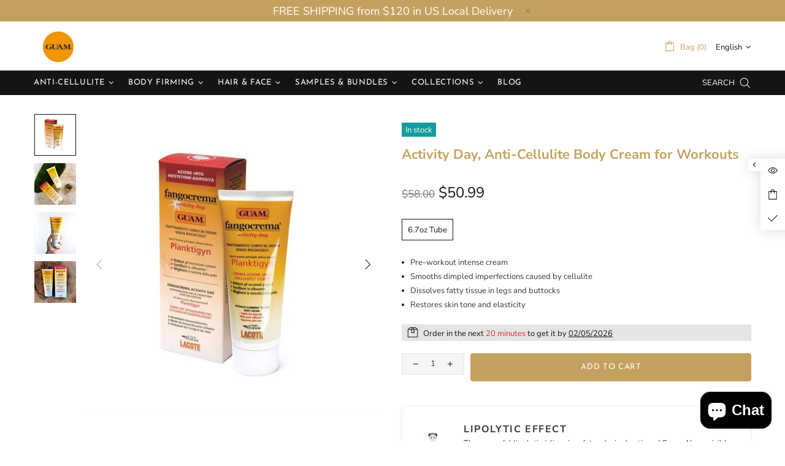

--- FILE ---
content_type: text/css
request_url: https://guambeauty.com/cdn/shop/t/28/assets/theme-skin-1.css?v=116020219512512359171706849514
body_size: -528
content:
.popup-subscription--layout-02 .popup-subscription__text-line-02{font-family:var(--alternative-family)!important}@media (max-width: 1024px){.promobox--modification-1{text-align:center!important}}@media (max-width: 540px){.promobox--modification-1 .promobox__content{align-items:flex-start!important}}@media (max-width: 540px){.promobox--modification-1 .promobox__content>*{padding-top:30px!important;padding-left:0!important;padding-right:0!important}}@media (max-width: 540px){.promobox--modification-1 .promobox__text-1{font-size:36px;line-height:43px}}.builder---modification-1{background-color:#8a2626}
/*# sourceMappingURL=/cdn/shop/t/28/assets/theme-skin-1.css.map?v=116020219512512359171706849514 */


--- FILE ---
content_type: text/css
request_url: https://guambeauty.com/cdn/shop/t/28/assets/custom.css?v=151584446656347094771746095437
body_size: 1795
content:
/** Shopify CDN: Minification failed

Line 476:0 Unexpected "}"

**/
main#MainContent {
    margin-bottom: 0 !important;
}
[data-type="add-to-cart-form"] .pb-15 {
    display: flex;
    flex-direction: column;
}
.first-slide a.promobox__btn-1.btn.btn--default {
  margin-left: 40%;
  margin-top: 50%;
}
@media screen and (max-width: 1024px){
.first-slide a.promobox__btn-1.btn.btn--default {
    margin-top: 190%;
}
}
.btn {
  border-radius: 4px;
  padding: 10px;
}
.btn:hover {
  background-color: #8f6843 !important;
  border-color: #8f6843 !important;
  color: #fff !important;
}
.product-page-info__title h1 {
    color: #c4a260;
    margin-bottom: 20px !important;
}
.klarna-and-coundown {
    margin-top: -10px !important;
    margin-bottom: 20px !important;
}
.staring-div {
    padding-bottom: 10px;
}
.product-page-info {
    display: flex;
    flex-direction: column;
}
.product-page-info .product-page-info__labels {
    order: 1;
}
.product-page-info .product-page-info__title {
    order: 2;
}
.product-page-info .staring-div {
    order: 3;
}
.product-page-info .product-page-info__price {
    order: 4;
}
.product-page-info .product-page-info__options {
    order: 5;
}
.product-page-info .product-page-info__variants {
    order: 6;
}
.product-page-info [name="selling_plan"] {
    order: 7;
}
.product-page-info form[data-type="add-to-cart-form"] {
    order: 10;
}
.product-page-info .klarna-and-coundown {
    order: 8;
}
.product-page-info .product-page-info__delivery-countdown {
    order: 9;
}
[data-type=add-to-cart-form] .pb-15 .d-flex {
    order: 1;
}
[data-type=add-to-cart-form] .pb-15 .row.justify-content-center {
    order: 2;
}
[data-type=add-to-cart-form] .pb-15 .mt-20.mb-15 {
    order: 3;
}
[data-type=add-to-cart-form] .pb-15 .product-page-info__app.mb-20 {
    order: 4;
}
.product-page-info .product-page-info__price {
    padding: 5px 0;
}
.product-page-info__dynamic-checkout {
    margin-top: -40px;
    margin-bottom: -20px;
}
@media screen and (max-width:480px){
  .product-page-info .staring-div {
    display: flex;
    justify-content: center;
    margin-top: -15px;
}
}
.popup-cart__buttons .btn.btn--full.mt-20 {
    margin-top: 0 !important;
}

.cart-suggestion {
    overflow: scroll;
    margin-top: 30px;
    padding-right: 12px;
    padding-left: 12px;
}
.x-padding-12 {
    padding-right: 12px;
    padding-left: 12px;
    -webkit-box-flex: 1;
    -webkit-flex: 1;
    -ms-flex: 1;
    flex: 1;
}
.cart-suggestion-text {
    color: #4d5075;
    font-size: 12px;
    line-height: 30px;
}
.product-cart-suggestion {
    position: relative;
    display: -webkit-box;
    display: -webkit-flex;
    display: -ms-flexbox;
    display: flex;
    margin: 6px 12px;
    padding: 0 12px;
    -webkit-box-pack: justify;
    -webkit-justify-content: space-between;
    -ms-flex-pack: justify;
    justify-content: space-between;
    -webkit-box-align: center;
    -webkit-align-items: center;
    -ms-flex-align: center;
    align-items: center;
    -webkit-box-flex: 1;
    -webkit-flex: 1;
    -ms-flex: 1;
    flex: 1;
    border: 2px dotted #868ab3;
    border-radius: 7px;
    background-color: #fff;
    box-shadow: none;
    text-align: left;
}
.cart-content.suggestion {
    padding-left: 0;
}
.cart-content {
    padding-top: 16px;
    padding-bottom: 16px;
    padding-left: 24px;
    -webkit-align-self: flex-start;
    -ms-flex-item-align: start;
    align-self: flex-start;
    -webkit-box-flex: 1;
    -webkit-flex: 1;
    -ms-flex: 1;
    flex: 1;
}
.cart-name {
    color: #4d5075;
    font-size: 15px;
}
.cart-dose {
    margin-top: 4px;
    font-family: Graphik,sans-serif;
    color: #4d5075;
    font-size: 10px;
    line-height: 14px;
    letter-spacing: 1px;
}
.paragraph.hide {
    display: none;
}
#cart-suggestion .btn {
    font-family: Graphik,sans-serif!important;
    font-size: 12px!important;
}
.cart-thumbnail {
    width: 90px;
    height: auto;
    max-width: none;
    margin-right: 18px;
    margin-left: 6px;
}
.remove-overlay {
    position: absolute;
    left: 0;
    top: 0;
    right: 0;
    bottom: 0;
    display: none;
    -webkit-box-pack: center;
    -webkit-justify-content: center;
    -ms-flex-pack: center;
    justify-content: center;
    -webkit-box-align: center;
    -webkit-align-items: center;
    -ms-flex-align: center;
    align-items: center;
    border-radius: 7px;
    background-color: #17105ecc;
}
#cart-suggestion .btn {
    font-family: Graphik,sans-serif!important;
    font-size: 12px!important;
}

/*Hypervisual*/
.hypervisual__text_line_two ul li::marker {
    content: none !important; 
}
.menu__item span.menu__label.menu__label--hot {
    padding: 3px 3px 0px 3px !important;
}
.menu__item span.menu__label.menu__label--new {
    padding: 3px 3px 0px 3px !important;
}
[data-type=add-to-cart-form] .pb-15 klarna-placement {
    /* display: none !important; */
}

.popup-cart__free-shipping .free-shipping__text {
    margin-top: -30px;
    margin-top: 20px;
    position: absolute !important;
    color: #696cff;
    width: 100%;
    left: 0;
    bottom: 20px;
    text-align: center;
}
.popup-cart__free-shipping 
 .free-shipping {
    margin-top: 30px;
    background-color: #d8d8d8 !important;
    border-radius: 10px;
    padding: 8px !important;
}
.popup-cart__free-shipping .free-shipping__progress {
    background-color: #5467ff;
    border-radius: 10px;
}
.product-page-info .staring-div {
    display: flex;
    justify-content: flex-start;
    align-items: center;
}
@media screen and (max-width: 768px){
.product-page-info .staring-div {
    display: flex;
    justify-content: center;
    align-items: center;
    flex-direction: column;
}
}
@media screen and (min-width: 768px){
.product-page-info .staring-div .col-auto.custom-size-chart {position: absolute;right: 10px;}
}
body:not(.template-product) .popup-quick-view .custom-size-chart {
    display: none;
}
.reviewtitle{
  text-align:center;
  padding:20px
}

@supports (-webkit-touch-callout: none) {
    .hypervisual__text_line_two.hypervisual__text-small ul:not(.list-unstyled):not([list-unstyled]) li::before {
        display: none;
    }
}

div#cart-notification {
    top: 0;
    position: absolute;
    z-index: 11111111;
    background-color: var(--label-in-stock-bg);
    width: 100%;
    text-align: center;
    color: #fff;
    padding: 10px 0;
    font-weight: 600;
    text-transform: capitalize;
    letter-spacing: 1px;
}

.collection-sidebar-section__head h2, .footer__section-head h2 {
    font-size: 16px;
}
.collection_title_custom_seo h1 {
    font-size: 22px;
    text-align: center !important;
    margin: 20px 0 0 0;
    color: #caa15f;
  line-height: 1.3;
}

/* .collection-body[data-value-xl="list"] .product-collection__list-v2-button-add-to-cart {
    display: none;
}
 */

@media (min-width: 1260px) {
    .collection-grid-list--v1.collection-grid-list-xl .product-collection__image {
        min-width: 160px !important;
      width: 160px !important;
    }
    .collection-grid-list--v1.collection-grid-list-xl .product-collection__content {
      display: grid !important;
      grid-template-columns: repeat(2, 1fr);
      grid-template-rows: repeat(2, 1fr);
      grid-column-gap: 10px;
      grid-row-gap: 0;
      height: 0;
  }
    .collection-grid-list--v1.collection-grid-list-xl  product-item.product-collection {
      border-bottom: 1px solid #efefef;
      margin-bottom: 30px;
  }
  .collection-grid-list--v1.collection-grid-list-xl  .product-collection__options {
    position: absolute;
    left: 23%;
    bottom: 20%;
}
  .collection-grid-list--v1.collection-grid-list-xl .product-collection__title { 
    grid-area: 1 / 1 / 2 / 2;
    width: 525px;
    padding-right: 20px;
  }
  .collection-grid-list--v1.collection-grid-list-xl .product-collection__description { 
    grid-area: 2 / 1 / 3 / 2; 
    width: 525px;
    padding-right: 20px;
  }
  .collection-grid-list--v1.collection-grid-list-xl .product-collection__price { grid-area: 1 / 2 / 2 / 3; }
  .collection-grid-list--v1.collection-grid-list-xl .product-collection__control { grid-area: 2 / 2 / 3 / 3; }
}
/* product page */
.mt-20.mb-15 .dynamic-checkout .dynamic-checkout__button .shopify-payment-button shopify-accelerated-checkout {
    display: none;
}
.product-page-info__app.mb-20 .loaded.default .container.default.auto-size{
    border-color: transparent !important;
}
/* 
.shopify_subscriptions_app_container ul.shopify_subscriptions_app_block_label_children li:before {
    display: none !important;
}
.shopify_subscriptions_app_container .shopify_subscriptions_app_block_label:not(.shopify_subscriptions_purchase_option_wrapper) {
    display: flex;
    column-gap: 10px;
    flex-wrap: wrap;
    align-items: center;
    border-top: 1px solid #000 !important;
  padding: 5px 10px 5px 15px;
}
.shopify_subscriptions_app_container {
    border: 1px solid #000;
    border-radius: 5px;
}
.shopify_subscriptions_app_container fieldset.shopify_subscriptions_fieldset div {border: none !important;}
p.shopify_subscriptions_app_policy {
    margin: 0;
    padding: 0 1rem 0.3rem 1rem;
}
.shopify_subscriptions_app_container input[type="radio"]:checked {
  accent-color: #c5a15f;
}
.shopify_subscriptions_app_policy a:hover {
    color: #c5a15f;
} */
/* Improve general layout */
.shopify_subscriptions_app_block_purchase_options {
  border-radius: 10px !important;
  padding: 10px;
  background-color: #fff;
  box-shadow: 0 2px 8px rgba(0, 0, 0, 0.04);
  font-family: 'Arial', sans-serif;
  font-size: 15px;
}

/* Base styling for each option block */
.shopify_subscriptions_app_block_label {
  border: 2px solid #e0e0e0 !important;
  border-radius: 8px;
  padding: 12px 16px;
  margin-bottom: 8px;
  background: #f9f9f9;
  transition: all 0.3s ease;
}

/* On hover */
.shopify_subscriptions_app_block_label:hover {
  background-color: #f0f0f0;
}

/* Style when radio is selected – targets the parent using :has() if supported */
.shopify_subscriptions_app_block_label input[type="radio"]:checked {
  accent-color: #c88626; /* Optional: style the dot */
}
.shopify_subscriptions_app_block_label input[type="radio"]:checked + label,
.shopify_subscriptions_app_block_label input[type="radio"]:checked::before {
  font-weight: bold;
  color: #c88626;
}

/* Add highlight to the whole block when input is checked */
.shopify_subscriptions_app_block_label:has(input[type="radio"]:checked) {
  border-color: #c88626 !important;
  background: #fffaf2;
}

/* Child plan (e.g., "Deliver every month") styling */
.shopify_subscriptions_app_block_label_children li {
  padding-left: 20px;
  font-size: 14px;
  color: #5c5c5c;
  list-style: none;
  margin-top: 5px;
}

/* Remove the dot (•) before subscription tier */
.shopify_subscriptions_app_block_label_children li::marker {
  content: none;
}

/* Optional: style the link below */
.shopify_subscriptions_app_policy {
  font-size: 13px;
  color: #888;
  margin-top: 12px;
}
.shopify_subscriptions_app_policy a {
  color: #c88626;
  text-decoration: underline;
}
/*updates css product page  */
p.shopify_subscriptions_app_policy {
    margin-top: 0;
}
small#shopify-buyer-consent {
    margin: 0.5rem auto;
}
label.shopify_subscriptions_app__title {
    display: none;
}
.product-page__main form {
    /* margin-top: auto !important; */
}
@media (min-width: 768px) {
    .product-page__main form {
      margin-top:0px!important;
    }
  .subscriptions_app_embed_block {
    margin-top: -20px;
}
}

.shopify_subscriptions_app_block_label_children ul:not(.list-unstyled):not([list-unstyled]) li{
  /* list-style: none; */
  /* display: none; */
}
  .shopify_subscriptions_app_block_container .shopify_subscriptions_app_block_label_children li:before {
    display: none !important;
}
.shopify_subscriptions_app_block_label_children {
    padding-left: 0 !important;
}
}
@media screen and (max-width:348px){
  .shopify_subscriptions_app_block_label ul {
    padding-left: 0px !important;
}
}
.mt-20.mb-15 {
  margin-top:0px !important;
    /* display: none; */
}

.product-page-info__app.mb-20.credit-promotion-auto-size {
    margin-bottom: 0px!important;
}
@media screen and (min-width: 768px) {
    .shopify-block.shopify-app-block {
        /* max-width: 100%; */
        /* margin: 0 auto; */
        padding-left: 0px !important;
        padding-right: 0px !important;
    }
}

--- FILE ---
content_type: text/javascript
request_url: https://guambeauty.com/cdn/shop/t/28/assets/custom.js?v=70951973604955538061709710414
body_size: -92
content:
jQuery(function($){console.log("work is");var itemexist=0;$(document).on("click",".w-button",function(){var vid=$(this).attr("data-vid"),data={id:vid,quantity:1};return jQuery.ajax({type:"POST",url:"/cart/add.js",data:data,dataType:"json",success:function(result){jQuery.getJSON("/cart.js",function(cart){var count=cart.item_count,item_specific=!1;$.each(cart.items,function(i,value){value.product_id=="2327292182592"?($("#cart-specific-suggestion").show(),$("#cart-suggestion").hide(),$("#cart-specific-suggestion2").hide()):value.product_id=="2307875536960"?($("#cart-specific-suggestion").hide(),$("#cart-suggestion").hide(),$("#cart-specific-suggestion2").show()):($("#cart-specific-suggestion").hide(),$("#cart-specific-suggestion2").hide(),$("#cart-suggestion").show())}),$.each(cart.items,function(i,value){value.id==vid&&($(".cart-upsell-"+vid).hide(),itemexist++)}),itemexist==2?$(".cart-suggestion-text").hide():$(".cart-suggestion-text").show(),$("[data-js-cart-count-desktop]").html("Bag ("+count+")"),$("[data-js-cart-count-mobile]").html(""+count)}),location.reload(!0)}}),setTimeout(function(){theme.Popups.callByName("cart")},5e3),!1}),jQuery.getJSON("/cart.js",function(cart){var count=cart.item_count;$.each(cart.items,function(i,value){value.product_id=="2327292182592"?($("#cart-specific-suggestion").show(),$("#cart-suggestion").hide(),$("#cart-specific-suggestion2").hide()):value.product_id=="2307875536960"?($("#cart-specific-suggestion").hide(),$("#cart-suggestion").hide(),$("#cart-specific-suggestion2").show()):($("#cart-specific-suggestion").hide(),$("#cart-specific-suggestion2").hide(),$("#cart-suggestion").show())}),$(".w-button").each(function(){var vid=$(this).attr("data-vid");$.each(cart.items,function(i,value){value.id==vid&&($(".cart-upsell-"+vid).hide(),itemexist++)}),itemexist==2?$(".cart-suggestion-text").hide():$(".cart-suggestion-text").show(),$("[data-js-cart-count-desktop]").html("Bag ("+count+")"),$("[data-js-cart-count-mobile]").html(""+count)})}),itemexist==2?$(".cart-suggestion-text").hide():$(".cart-suggestion-text").show();var itemremove_exist=0;$("body").on("click",".js-product-button-remove-from-cart",function(){setTimeout(function(){jQuery.getJSON("/cart.js",function(cart){var count=cart.item_count;$(".hidevariants").each(function(){var vid=$(this).val();$.each(cart.items,function(i,value){value.product_id=="2327292182592"?($("#cart-specific-suggestion").show(),$("#cart-suggestion").hide(),$("#cart-specific-suggestion2").hide()):value.product_id=="2307875536960"?($("#cart-specific-suggestion").hide(),$("#cart-suggestion").hide(),$("#cart-specific-suggestion2").show()):($("#cart-specific-suggestion").hide(),$("#cart-specific-suggestion2").hide(),$("#cart-suggestion").show())}),$.each(cart.items,function(i,value){value.id==vid&&($(".cart-upsell-"+vid).hide(),itemremove_exist++)}),$("[data-js-cart-count-desktop]").html("Bag ("+count+")"),$("[data-js-cart-count-mobile]").html(""+count),calculateProgress(cart.total_price,12e3)})}),itemremove_exist==2?$(".cart-suggestion-text").hide():$(".cart-suggestion-text").show(),(itemremove_exist==0||itemremove_exist==1)&&($(".product-cart-suggestion").show(),$(".cart-suggestion-text").hide())},2500)})});
//# sourceMappingURL=/cdn/shop/t/28/assets/custom.js.map?v=70951973604955538061709710414
